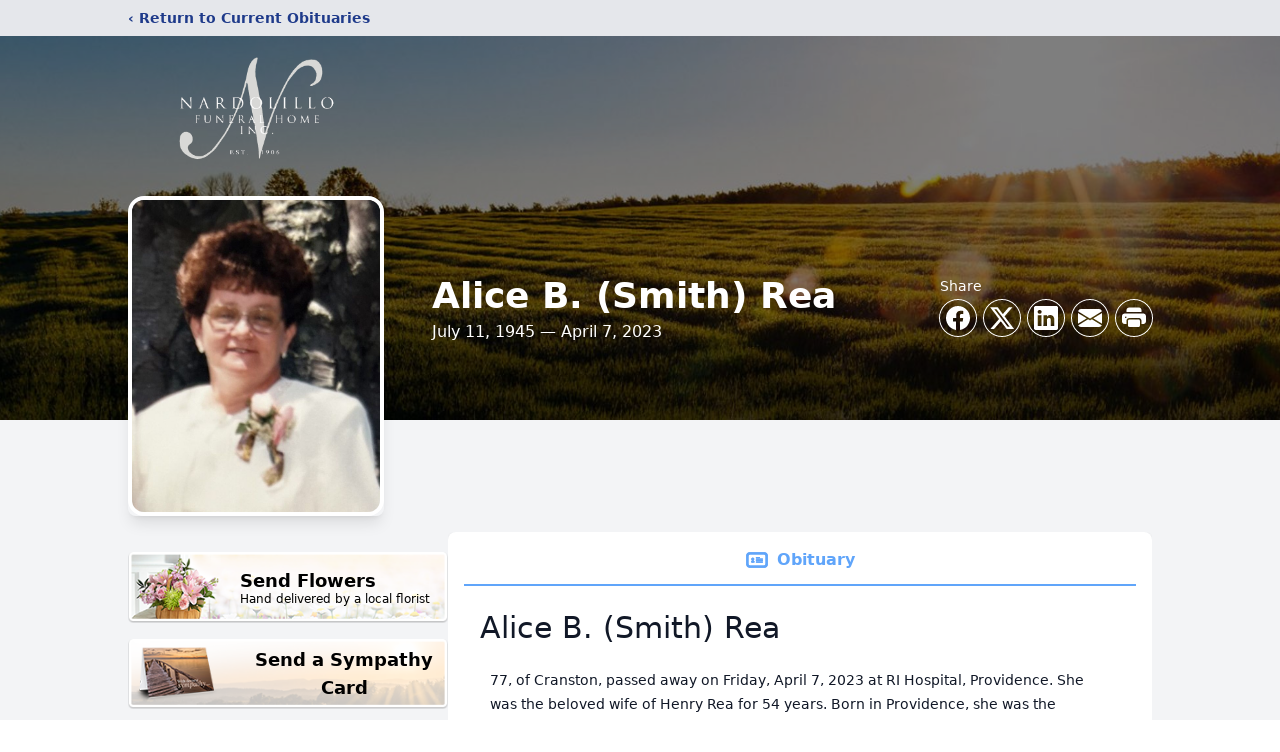

--- FILE ---
content_type: text/html; charset=utf-8
request_url: https://www.google.com/recaptcha/enterprise/anchor?ar=1&k=6LditsspAAAAAPhMIstzQS9rQNH7qOBVqlXml3s6&co=aHR0cHM6Ly93d3cubmFyZG9saWxsb2ZoLmNvbTo0NDM.&hl=en&type=image&v=PoyoqOPhxBO7pBk68S4YbpHZ&theme=light&size=invisible&badge=bottomright&anchor-ms=20000&execute-ms=30000&cb=twk513v66ffs
body_size: 48675
content:
<!DOCTYPE HTML><html dir="ltr" lang="en"><head><meta http-equiv="Content-Type" content="text/html; charset=UTF-8">
<meta http-equiv="X-UA-Compatible" content="IE=edge">
<title>reCAPTCHA</title>
<style type="text/css">
/* cyrillic-ext */
@font-face {
  font-family: 'Roboto';
  font-style: normal;
  font-weight: 400;
  font-stretch: 100%;
  src: url(//fonts.gstatic.com/s/roboto/v48/KFO7CnqEu92Fr1ME7kSn66aGLdTylUAMa3GUBHMdazTgWw.woff2) format('woff2');
  unicode-range: U+0460-052F, U+1C80-1C8A, U+20B4, U+2DE0-2DFF, U+A640-A69F, U+FE2E-FE2F;
}
/* cyrillic */
@font-face {
  font-family: 'Roboto';
  font-style: normal;
  font-weight: 400;
  font-stretch: 100%;
  src: url(//fonts.gstatic.com/s/roboto/v48/KFO7CnqEu92Fr1ME7kSn66aGLdTylUAMa3iUBHMdazTgWw.woff2) format('woff2');
  unicode-range: U+0301, U+0400-045F, U+0490-0491, U+04B0-04B1, U+2116;
}
/* greek-ext */
@font-face {
  font-family: 'Roboto';
  font-style: normal;
  font-weight: 400;
  font-stretch: 100%;
  src: url(//fonts.gstatic.com/s/roboto/v48/KFO7CnqEu92Fr1ME7kSn66aGLdTylUAMa3CUBHMdazTgWw.woff2) format('woff2');
  unicode-range: U+1F00-1FFF;
}
/* greek */
@font-face {
  font-family: 'Roboto';
  font-style: normal;
  font-weight: 400;
  font-stretch: 100%;
  src: url(//fonts.gstatic.com/s/roboto/v48/KFO7CnqEu92Fr1ME7kSn66aGLdTylUAMa3-UBHMdazTgWw.woff2) format('woff2');
  unicode-range: U+0370-0377, U+037A-037F, U+0384-038A, U+038C, U+038E-03A1, U+03A3-03FF;
}
/* math */
@font-face {
  font-family: 'Roboto';
  font-style: normal;
  font-weight: 400;
  font-stretch: 100%;
  src: url(//fonts.gstatic.com/s/roboto/v48/KFO7CnqEu92Fr1ME7kSn66aGLdTylUAMawCUBHMdazTgWw.woff2) format('woff2');
  unicode-range: U+0302-0303, U+0305, U+0307-0308, U+0310, U+0312, U+0315, U+031A, U+0326-0327, U+032C, U+032F-0330, U+0332-0333, U+0338, U+033A, U+0346, U+034D, U+0391-03A1, U+03A3-03A9, U+03B1-03C9, U+03D1, U+03D5-03D6, U+03F0-03F1, U+03F4-03F5, U+2016-2017, U+2034-2038, U+203C, U+2040, U+2043, U+2047, U+2050, U+2057, U+205F, U+2070-2071, U+2074-208E, U+2090-209C, U+20D0-20DC, U+20E1, U+20E5-20EF, U+2100-2112, U+2114-2115, U+2117-2121, U+2123-214F, U+2190, U+2192, U+2194-21AE, U+21B0-21E5, U+21F1-21F2, U+21F4-2211, U+2213-2214, U+2216-22FF, U+2308-230B, U+2310, U+2319, U+231C-2321, U+2336-237A, U+237C, U+2395, U+239B-23B7, U+23D0, U+23DC-23E1, U+2474-2475, U+25AF, U+25B3, U+25B7, U+25BD, U+25C1, U+25CA, U+25CC, U+25FB, U+266D-266F, U+27C0-27FF, U+2900-2AFF, U+2B0E-2B11, U+2B30-2B4C, U+2BFE, U+3030, U+FF5B, U+FF5D, U+1D400-1D7FF, U+1EE00-1EEFF;
}
/* symbols */
@font-face {
  font-family: 'Roboto';
  font-style: normal;
  font-weight: 400;
  font-stretch: 100%;
  src: url(//fonts.gstatic.com/s/roboto/v48/KFO7CnqEu92Fr1ME7kSn66aGLdTylUAMaxKUBHMdazTgWw.woff2) format('woff2');
  unicode-range: U+0001-000C, U+000E-001F, U+007F-009F, U+20DD-20E0, U+20E2-20E4, U+2150-218F, U+2190, U+2192, U+2194-2199, U+21AF, U+21E6-21F0, U+21F3, U+2218-2219, U+2299, U+22C4-22C6, U+2300-243F, U+2440-244A, U+2460-24FF, U+25A0-27BF, U+2800-28FF, U+2921-2922, U+2981, U+29BF, U+29EB, U+2B00-2BFF, U+4DC0-4DFF, U+FFF9-FFFB, U+10140-1018E, U+10190-1019C, U+101A0, U+101D0-101FD, U+102E0-102FB, U+10E60-10E7E, U+1D2C0-1D2D3, U+1D2E0-1D37F, U+1F000-1F0FF, U+1F100-1F1AD, U+1F1E6-1F1FF, U+1F30D-1F30F, U+1F315, U+1F31C, U+1F31E, U+1F320-1F32C, U+1F336, U+1F378, U+1F37D, U+1F382, U+1F393-1F39F, U+1F3A7-1F3A8, U+1F3AC-1F3AF, U+1F3C2, U+1F3C4-1F3C6, U+1F3CA-1F3CE, U+1F3D4-1F3E0, U+1F3ED, U+1F3F1-1F3F3, U+1F3F5-1F3F7, U+1F408, U+1F415, U+1F41F, U+1F426, U+1F43F, U+1F441-1F442, U+1F444, U+1F446-1F449, U+1F44C-1F44E, U+1F453, U+1F46A, U+1F47D, U+1F4A3, U+1F4B0, U+1F4B3, U+1F4B9, U+1F4BB, U+1F4BF, U+1F4C8-1F4CB, U+1F4D6, U+1F4DA, U+1F4DF, U+1F4E3-1F4E6, U+1F4EA-1F4ED, U+1F4F7, U+1F4F9-1F4FB, U+1F4FD-1F4FE, U+1F503, U+1F507-1F50B, U+1F50D, U+1F512-1F513, U+1F53E-1F54A, U+1F54F-1F5FA, U+1F610, U+1F650-1F67F, U+1F687, U+1F68D, U+1F691, U+1F694, U+1F698, U+1F6AD, U+1F6B2, U+1F6B9-1F6BA, U+1F6BC, U+1F6C6-1F6CF, U+1F6D3-1F6D7, U+1F6E0-1F6EA, U+1F6F0-1F6F3, U+1F6F7-1F6FC, U+1F700-1F7FF, U+1F800-1F80B, U+1F810-1F847, U+1F850-1F859, U+1F860-1F887, U+1F890-1F8AD, U+1F8B0-1F8BB, U+1F8C0-1F8C1, U+1F900-1F90B, U+1F93B, U+1F946, U+1F984, U+1F996, U+1F9E9, U+1FA00-1FA6F, U+1FA70-1FA7C, U+1FA80-1FA89, U+1FA8F-1FAC6, U+1FACE-1FADC, U+1FADF-1FAE9, U+1FAF0-1FAF8, U+1FB00-1FBFF;
}
/* vietnamese */
@font-face {
  font-family: 'Roboto';
  font-style: normal;
  font-weight: 400;
  font-stretch: 100%;
  src: url(//fonts.gstatic.com/s/roboto/v48/KFO7CnqEu92Fr1ME7kSn66aGLdTylUAMa3OUBHMdazTgWw.woff2) format('woff2');
  unicode-range: U+0102-0103, U+0110-0111, U+0128-0129, U+0168-0169, U+01A0-01A1, U+01AF-01B0, U+0300-0301, U+0303-0304, U+0308-0309, U+0323, U+0329, U+1EA0-1EF9, U+20AB;
}
/* latin-ext */
@font-face {
  font-family: 'Roboto';
  font-style: normal;
  font-weight: 400;
  font-stretch: 100%;
  src: url(//fonts.gstatic.com/s/roboto/v48/KFO7CnqEu92Fr1ME7kSn66aGLdTylUAMa3KUBHMdazTgWw.woff2) format('woff2');
  unicode-range: U+0100-02BA, U+02BD-02C5, U+02C7-02CC, U+02CE-02D7, U+02DD-02FF, U+0304, U+0308, U+0329, U+1D00-1DBF, U+1E00-1E9F, U+1EF2-1EFF, U+2020, U+20A0-20AB, U+20AD-20C0, U+2113, U+2C60-2C7F, U+A720-A7FF;
}
/* latin */
@font-face {
  font-family: 'Roboto';
  font-style: normal;
  font-weight: 400;
  font-stretch: 100%;
  src: url(//fonts.gstatic.com/s/roboto/v48/KFO7CnqEu92Fr1ME7kSn66aGLdTylUAMa3yUBHMdazQ.woff2) format('woff2');
  unicode-range: U+0000-00FF, U+0131, U+0152-0153, U+02BB-02BC, U+02C6, U+02DA, U+02DC, U+0304, U+0308, U+0329, U+2000-206F, U+20AC, U+2122, U+2191, U+2193, U+2212, U+2215, U+FEFF, U+FFFD;
}
/* cyrillic-ext */
@font-face {
  font-family: 'Roboto';
  font-style: normal;
  font-weight: 500;
  font-stretch: 100%;
  src: url(//fonts.gstatic.com/s/roboto/v48/KFO7CnqEu92Fr1ME7kSn66aGLdTylUAMa3GUBHMdazTgWw.woff2) format('woff2');
  unicode-range: U+0460-052F, U+1C80-1C8A, U+20B4, U+2DE0-2DFF, U+A640-A69F, U+FE2E-FE2F;
}
/* cyrillic */
@font-face {
  font-family: 'Roboto';
  font-style: normal;
  font-weight: 500;
  font-stretch: 100%;
  src: url(//fonts.gstatic.com/s/roboto/v48/KFO7CnqEu92Fr1ME7kSn66aGLdTylUAMa3iUBHMdazTgWw.woff2) format('woff2');
  unicode-range: U+0301, U+0400-045F, U+0490-0491, U+04B0-04B1, U+2116;
}
/* greek-ext */
@font-face {
  font-family: 'Roboto';
  font-style: normal;
  font-weight: 500;
  font-stretch: 100%;
  src: url(//fonts.gstatic.com/s/roboto/v48/KFO7CnqEu92Fr1ME7kSn66aGLdTylUAMa3CUBHMdazTgWw.woff2) format('woff2');
  unicode-range: U+1F00-1FFF;
}
/* greek */
@font-face {
  font-family: 'Roboto';
  font-style: normal;
  font-weight: 500;
  font-stretch: 100%;
  src: url(//fonts.gstatic.com/s/roboto/v48/KFO7CnqEu92Fr1ME7kSn66aGLdTylUAMa3-UBHMdazTgWw.woff2) format('woff2');
  unicode-range: U+0370-0377, U+037A-037F, U+0384-038A, U+038C, U+038E-03A1, U+03A3-03FF;
}
/* math */
@font-face {
  font-family: 'Roboto';
  font-style: normal;
  font-weight: 500;
  font-stretch: 100%;
  src: url(//fonts.gstatic.com/s/roboto/v48/KFO7CnqEu92Fr1ME7kSn66aGLdTylUAMawCUBHMdazTgWw.woff2) format('woff2');
  unicode-range: U+0302-0303, U+0305, U+0307-0308, U+0310, U+0312, U+0315, U+031A, U+0326-0327, U+032C, U+032F-0330, U+0332-0333, U+0338, U+033A, U+0346, U+034D, U+0391-03A1, U+03A3-03A9, U+03B1-03C9, U+03D1, U+03D5-03D6, U+03F0-03F1, U+03F4-03F5, U+2016-2017, U+2034-2038, U+203C, U+2040, U+2043, U+2047, U+2050, U+2057, U+205F, U+2070-2071, U+2074-208E, U+2090-209C, U+20D0-20DC, U+20E1, U+20E5-20EF, U+2100-2112, U+2114-2115, U+2117-2121, U+2123-214F, U+2190, U+2192, U+2194-21AE, U+21B0-21E5, U+21F1-21F2, U+21F4-2211, U+2213-2214, U+2216-22FF, U+2308-230B, U+2310, U+2319, U+231C-2321, U+2336-237A, U+237C, U+2395, U+239B-23B7, U+23D0, U+23DC-23E1, U+2474-2475, U+25AF, U+25B3, U+25B7, U+25BD, U+25C1, U+25CA, U+25CC, U+25FB, U+266D-266F, U+27C0-27FF, U+2900-2AFF, U+2B0E-2B11, U+2B30-2B4C, U+2BFE, U+3030, U+FF5B, U+FF5D, U+1D400-1D7FF, U+1EE00-1EEFF;
}
/* symbols */
@font-face {
  font-family: 'Roboto';
  font-style: normal;
  font-weight: 500;
  font-stretch: 100%;
  src: url(//fonts.gstatic.com/s/roboto/v48/KFO7CnqEu92Fr1ME7kSn66aGLdTylUAMaxKUBHMdazTgWw.woff2) format('woff2');
  unicode-range: U+0001-000C, U+000E-001F, U+007F-009F, U+20DD-20E0, U+20E2-20E4, U+2150-218F, U+2190, U+2192, U+2194-2199, U+21AF, U+21E6-21F0, U+21F3, U+2218-2219, U+2299, U+22C4-22C6, U+2300-243F, U+2440-244A, U+2460-24FF, U+25A0-27BF, U+2800-28FF, U+2921-2922, U+2981, U+29BF, U+29EB, U+2B00-2BFF, U+4DC0-4DFF, U+FFF9-FFFB, U+10140-1018E, U+10190-1019C, U+101A0, U+101D0-101FD, U+102E0-102FB, U+10E60-10E7E, U+1D2C0-1D2D3, U+1D2E0-1D37F, U+1F000-1F0FF, U+1F100-1F1AD, U+1F1E6-1F1FF, U+1F30D-1F30F, U+1F315, U+1F31C, U+1F31E, U+1F320-1F32C, U+1F336, U+1F378, U+1F37D, U+1F382, U+1F393-1F39F, U+1F3A7-1F3A8, U+1F3AC-1F3AF, U+1F3C2, U+1F3C4-1F3C6, U+1F3CA-1F3CE, U+1F3D4-1F3E0, U+1F3ED, U+1F3F1-1F3F3, U+1F3F5-1F3F7, U+1F408, U+1F415, U+1F41F, U+1F426, U+1F43F, U+1F441-1F442, U+1F444, U+1F446-1F449, U+1F44C-1F44E, U+1F453, U+1F46A, U+1F47D, U+1F4A3, U+1F4B0, U+1F4B3, U+1F4B9, U+1F4BB, U+1F4BF, U+1F4C8-1F4CB, U+1F4D6, U+1F4DA, U+1F4DF, U+1F4E3-1F4E6, U+1F4EA-1F4ED, U+1F4F7, U+1F4F9-1F4FB, U+1F4FD-1F4FE, U+1F503, U+1F507-1F50B, U+1F50D, U+1F512-1F513, U+1F53E-1F54A, U+1F54F-1F5FA, U+1F610, U+1F650-1F67F, U+1F687, U+1F68D, U+1F691, U+1F694, U+1F698, U+1F6AD, U+1F6B2, U+1F6B9-1F6BA, U+1F6BC, U+1F6C6-1F6CF, U+1F6D3-1F6D7, U+1F6E0-1F6EA, U+1F6F0-1F6F3, U+1F6F7-1F6FC, U+1F700-1F7FF, U+1F800-1F80B, U+1F810-1F847, U+1F850-1F859, U+1F860-1F887, U+1F890-1F8AD, U+1F8B0-1F8BB, U+1F8C0-1F8C1, U+1F900-1F90B, U+1F93B, U+1F946, U+1F984, U+1F996, U+1F9E9, U+1FA00-1FA6F, U+1FA70-1FA7C, U+1FA80-1FA89, U+1FA8F-1FAC6, U+1FACE-1FADC, U+1FADF-1FAE9, U+1FAF0-1FAF8, U+1FB00-1FBFF;
}
/* vietnamese */
@font-face {
  font-family: 'Roboto';
  font-style: normal;
  font-weight: 500;
  font-stretch: 100%;
  src: url(//fonts.gstatic.com/s/roboto/v48/KFO7CnqEu92Fr1ME7kSn66aGLdTylUAMa3OUBHMdazTgWw.woff2) format('woff2');
  unicode-range: U+0102-0103, U+0110-0111, U+0128-0129, U+0168-0169, U+01A0-01A1, U+01AF-01B0, U+0300-0301, U+0303-0304, U+0308-0309, U+0323, U+0329, U+1EA0-1EF9, U+20AB;
}
/* latin-ext */
@font-face {
  font-family: 'Roboto';
  font-style: normal;
  font-weight: 500;
  font-stretch: 100%;
  src: url(//fonts.gstatic.com/s/roboto/v48/KFO7CnqEu92Fr1ME7kSn66aGLdTylUAMa3KUBHMdazTgWw.woff2) format('woff2');
  unicode-range: U+0100-02BA, U+02BD-02C5, U+02C7-02CC, U+02CE-02D7, U+02DD-02FF, U+0304, U+0308, U+0329, U+1D00-1DBF, U+1E00-1E9F, U+1EF2-1EFF, U+2020, U+20A0-20AB, U+20AD-20C0, U+2113, U+2C60-2C7F, U+A720-A7FF;
}
/* latin */
@font-face {
  font-family: 'Roboto';
  font-style: normal;
  font-weight: 500;
  font-stretch: 100%;
  src: url(//fonts.gstatic.com/s/roboto/v48/KFO7CnqEu92Fr1ME7kSn66aGLdTylUAMa3yUBHMdazQ.woff2) format('woff2');
  unicode-range: U+0000-00FF, U+0131, U+0152-0153, U+02BB-02BC, U+02C6, U+02DA, U+02DC, U+0304, U+0308, U+0329, U+2000-206F, U+20AC, U+2122, U+2191, U+2193, U+2212, U+2215, U+FEFF, U+FFFD;
}
/* cyrillic-ext */
@font-face {
  font-family: 'Roboto';
  font-style: normal;
  font-weight: 900;
  font-stretch: 100%;
  src: url(//fonts.gstatic.com/s/roboto/v48/KFO7CnqEu92Fr1ME7kSn66aGLdTylUAMa3GUBHMdazTgWw.woff2) format('woff2');
  unicode-range: U+0460-052F, U+1C80-1C8A, U+20B4, U+2DE0-2DFF, U+A640-A69F, U+FE2E-FE2F;
}
/* cyrillic */
@font-face {
  font-family: 'Roboto';
  font-style: normal;
  font-weight: 900;
  font-stretch: 100%;
  src: url(//fonts.gstatic.com/s/roboto/v48/KFO7CnqEu92Fr1ME7kSn66aGLdTylUAMa3iUBHMdazTgWw.woff2) format('woff2');
  unicode-range: U+0301, U+0400-045F, U+0490-0491, U+04B0-04B1, U+2116;
}
/* greek-ext */
@font-face {
  font-family: 'Roboto';
  font-style: normal;
  font-weight: 900;
  font-stretch: 100%;
  src: url(//fonts.gstatic.com/s/roboto/v48/KFO7CnqEu92Fr1ME7kSn66aGLdTylUAMa3CUBHMdazTgWw.woff2) format('woff2');
  unicode-range: U+1F00-1FFF;
}
/* greek */
@font-face {
  font-family: 'Roboto';
  font-style: normal;
  font-weight: 900;
  font-stretch: 100%;
  src: url(//fonts.gstatic.com/s/roboto/v48/KFO7CnqEu92Fr1ME7kSn66aGLdTylUAMa3-UBHMdazTgWw.woff2) format('woff2');
  unicode-range: U+0370-0377, U+037A-037F, U+0384-038A, U+038C, U+038E-03A1, U+03A3-03FF;
}
/* math */
@font-face {
  font-family: 'Roboto';
  font-style: normal;
  font-weight: 900;
  font-stretch: 100%;
  src: url(//fonts.gstatic.com/s/roboto/v48/KFO7CnqEu92Fr1ME7kSn66aGLdTylUAMawCUBHMdazTgWw.woff2) format('woff2');
  unicode-range: U+0302-0303, U+0305, U+0307-0308, U+0310, U+0312, U+0315, U+031A, U+0326-0327, U+032C, U+032F-0330, U+0332-0333, U+0338, U+033A, U+0346, U+034D, U+0391-03A1, U+03A3-03A9, U+03B1-03C9, U+03D1, U+03D5-03D6, U+03F0-03F1, U+03F4-03F5, U+2016-2017, U+2034-2038, U+203C, U+2040, U+2043, U+2047, U+2050, U+2057, U+205F, U+2070-2071, U+2074-208E, U+2090-209C, U+20D0-20DC, U+20E1, U+20E5-20EF, U+2100-2112, U+2114-2115, U+2117-2121, U+2123-214F, U+2190, U+2192, U+2194-21AE, U+21B0-21E5, U+21F1-21F2, U+21F4-2211, U+2213-2214, U+2216-22FF, U+2308-230B, U+2310, U+2319, U+231C-2321, U+2336-237A, U+237C, U+2395, U+239B-23B7, U+23D0, U+23DC-23E1, U+2474-2475, U+25AF, U+25B3, U+25B7, U+25BD, U+25C1, U+25CA, U+25CC, U+25FB, U+266D-266F, U+27C0-27FF, U+2900-2AFF, U+2B0E-2B11, U+2B30-2B4C, U+2BFE, U+3030, U+FF5B, U+FF5D, U+1D400-1D7FF, U+1EE00-1EEFF;
}
/* symbols */
@font-face {
  font-family: 'Roboto';
  font-style: normal;
  font-weight: 900;
  font-stretch: 100%;
  src: url(//fonts.gstatic.com/s/roboto/v48/KFO7CnqEu92Fr1ME7kSn66aGLdTylUAMaxKUBHMdazTgWw.woff2) format('woff2');
  unicode-range: U+0001-000C, U+000E-001F, U+007F-009F, U+20DD-20E0, U+20E2-20E4, U+2150-218F, U+2190, U+2192, U+2194-2199, U+21AF, U+21E6-21F0, U+21F3, U+2218-2219, U+2299, U+22C4-22C6, U+2300-243F, U+2440-244A, U+2460-24FF, U+25A0-27BF, U+2800-28FF, U+2921-2922, U+2981, U+29BF, U+29EB, U+2B00-2BFF, U+4DC0-4DFF, U+FFF9-FFFB, U+10140-1018E, U+10190-1019C, U+101A0, U+101D0-101FD, U+102E0-102FB, U+10E60-10E7E, U+1D2C0-1D2D3, U+1D2E0-1D37F, U+1F000-1F0FF, U+1F100-1F1AD, U+1F1E6-1F1FF, U+1F30D-1F30F, U+1F315, U+1F31C, U+1F31E, U+1F320-1F32C, U+1F336, U+1F378, U+1F37D, U+1F382, U+1F393-1F39F, U+1F3A7-1F3A8, U+1F3AC-1F3AF, U+1F3C2, U+1F3C4-1F3C6, U+1F3CA-1F3CE, U+1F3D4-1F3E0, U+1F3ED, U+1F3F1-1F3F3, U+1F3F5-1F3F7, U+1F408, U+1F415, U+1F41F, U+1F426, U+1F43F, U+1F441-1F442, U+1F444, U+1F446-1F449, U+1F44C-1F44E, U+1F453, U+1F46A, U+1F47D, U+1F4A3, U+1F4B0, U+1F4B3, U+1F4B9, U+1F4BB, U+1F4BF, U+1F4C8-1F4CB, U+1F4D6, U+1F4DA, U+1F4DF, U+1F4E3-1F4E6, U+1F4EA-1F4ED, U+1F4F7, U+1F4F9-1F4FB, U+1F4FD-1F4FE, U+1F503, U+1F507-1F50B, U+1F50D, U+1F512-1F513, U+1F53E-1F54A, U+1F54F-1F5FA, U+1F610, U+1F650-1F67F, U+1F687, U+1F68D, U+1F691, U+1F694, U+1F698, U+1F6AD, U+1F6B2, U+1F6B9-1F6BA, U+1F6BC, U+1F6C6-1F6CF, U+1F6D3-1F6D7, U+1F6E0-1F6EA, U+1F6F0-1F6F3, U+1F6F7-1F6FC, U+1F700-1F7FF, U+1F800-1F80B, U+1F810-1F847, U+1F850-1F859, U+1F860-1F887, U+1F890-1F8AD, U+1F8B0-1F8BB, U+1F8C0-1F8C1, U+1F900-1F90B, U+1F93B, U+1F946, U+1F984, U+1F996, U+1F9E9, U+1FA00-1FA6F, U+1FA70-1FA7C, U+1FA80-1FA89, U+1FA8F-1FAC6, U+1FACE-1FADC, U+1FADF-1FAE9, U+1FAF0-1FAF8, U+1FB00-1FBFF;
}
/* vietnamese */
@font-face {
  font-family: 'Roboto';
  font-style: normal;
  font-weight: 900;
  font-stretch: 100%;
  src: url(//fonts.gstatic.com/s/roboto/v48/KFO7CnqEu92Fr1ME7kSn66aGLdTylUAMa3OUBHMdazTgWw.woff2) format('woff2');
  unicode-range: U+0102-0103, U+0110-0111, U+0128-0129, U+0168-0169, U+01A0-01A1, U+01AF-01B0, U+0300-0301, U+0303-0304, U+0308-0309, U+0323, U+0329, U+1EA0-1EF9, U+20AB;
}
/* latin-ext */
@font-face {
  font-family: 'Roboto';
  font-style: normal;
  font-weight: 900;
  font-stretch: 100%;
  src: url(//fonts.gstatic.com/s/roboto/v48/KFO7CnqEu92Fr1ME7kSn66aGLdTylUAMa3KUBHMdazTgWw.woff2) format('woff2');
  unicode-range: U+0100-02BA, U+02BD-02C5, U+02C7-02CC, U+02CE-02D7, U+02DD-02FF, U+0304, U+0308, U+0329, U+1D00-1DBF, U+1E00-1E9F, U+1EF2-1EFF, U+2020, U+20A0-20AB, U+20AD-20C0, U+2113, U+2C60-2C7F, U+A720-A7FF;
}
/* latin */
@font-face {
  font-family: 'Roboto';
  font-style: normal;
  font-weight: 900;
  font-stretch: 100%;
  src: url(//fonts.gstatic.com/s/roboto/v48/KFO7CnqEu92Fr1ME7kSn66aGLdTylUAMa3yUBHMdazQ.woff2) format('woff2');
  unicode-range: U+0000-00FF, U+0131, U+0152-0153, U+02BB-02BC, U+02C6, U+02DA, U+02DC, U+0304, U+0308, U+0329, U+2000-206F, U+20AC, U+2122, U+2191, U+2193, U+2212, U+2215, U+FEFF, U+FFFD;
}

</style>
<link rel="stylesheet" type="text/css" href="https://www.gstatic.com/recaptcha/releases/PoyoqOPhxBO7pBk68S4YbpHZ/styles__ltr.css">
<script nonce="WGfJrwpRnSQiRWcVCgbuFA" type="text/javascript">window['__recaptcha_api'] = 'https://www.google.com/recaptcha/enterprise/';</script>
<script type="text/javascript" src="https://www.gstatic.com/recaptcha/releases/PoyoqOPhxBO7pBk68S4YbpHZ/recaptcha__en.js" nonce="WGfJrwpRnSQiRWcVCgbuFA">
      
    </script></head>
<body><div id="rc-anchor-alert" class="rc-anchor-alert"></div>
<input type="hidden" id="recaptcha-token" value="[base64]">
<script type="text/javascript" nonce="WGfJrwpRnSQiRWcVCgbuFA">
      recaptcha.anchor.Main.init("[\x22ainput\x22,[\x22bgdata\x22,\x22\x22,\[base64]/[base64]/[base64]/ZyhXLGgpOnEoW04sMjEsbF0sVywwKSxoKSxmYWxzZSxmYWxzZSl9Y2F0Y2goayl7RygzNTgsVyk/[base64]/[base64]/[base64]/[base64]/[base64]/[base64]/[base64]/bmV3IEJbT10oRFswXSk6dz09Mj9uZXcgQltPXShEWzBdLERbMV0pOnc9PTM/bmV3IEJbT10oRFswXSxEWzFdLERbMl0pOnc9PTQ/[base64]/[base64]/[base64]/[base64]/[base64]\\u003d\x22,\[base64]\\u003d\x22,\x22GcOhw7zDhMOMYgLDrcOiwoDCkcOcdcKUwpDDqMOlw71pwpw2JwsUw7h8VlU4XD/DjkXDuMOoE8K+bMOGw5sYPsO5GsK0w4QWwq3CrcKow6nDoSnDk8O4WMKmSC9GaiXDocOEE8OKw73DmcKWwrJow77DhhAkCHHCoTYSYEoQNmQ1w643K8OrwolmPwLCkB3DqcOpwo1dwoJWJsKHPV/DswcmSsKucDhiw4rCp8OGecKKV1xaw6t8B0vCl8ODaSjDhzpuwqLCuMKPw5Uew4PDjMKpUsOnYHrDt3XCnMO5w4/[base64]/w67CvybDlsO/[base64]/Cml4yawlsDxfDk8O6w6jDh8K/w4BKbMOHVXF9wq/DthFww7nDhcK7GQnDusKqwoImIEPCpSBVw6gmwr7CmEo+RsO3fkxSw7QcBMKPwoUYwo1MS8OAf8OLw5RnAzrDtEPCucK6OcKYGMK+MsKFw5vCrsKCwoAww6XDs14Hw7nDpgvCuU1Nw7EfFsKvHi/[base64]/DrcK+w7DDlsOnwqrDpMKdwppqwrRxw5rDuF53wpHDi2oNw7LDr8KowoByw4fCq0I+w6/CuiXChcK8wrg9w75XcsOdOwFYwofDiwnCqF7DilzCu0PCvcKpM3FgwoU8w57CiUbCnMOdw64Mwq91O8O7wr3DusKgwoXCmSMSwofDosOLAwMGwrDCiAp5RmlJw7/[base64]/Dl8ONwqjCj8O8wpghVsK/woRTZg4NwoQNwogoUcK4wojCqnfDp8KNw77Cp8OKO3RgwrYwwqHCmcKswrtjP8KEPwHDh8O1wpLCtcODwoDCozzDmCDCkMONw4/DjcKQwqFZwol6B8KMwoA1wpMPXsOzwq1NfMOQw4cac8KGwoo9w4Rmw6LDjwLDvCLDoDfCncONasKpw5tzw6/[base64]/DlBLCv8Oiw6HDrx3CjhjDgwEgwonDrCg3Q8OVOmzDkjzDscKdw5M4G2tdw4sMPcOAccKSJzoLNTnCu3jCgMKdBcOiLcO3RX3ClcKtYMOcYmLCoynCm8OQC8OJwqLDsBUhZD0ZwrbDv8Kqw6zDqMOgw6XCs8KTSR5ew6XDjG/Di8OCwpQhZ23Ci8OxYhtjwo7DhMKxw640w5/ChRcTw78nwoVIRX/[base64]/MMKFOMKvGsKiw5rDiMKIAsOZwrrDoMKMw44ew609w4ILY8KCSAZHwo7DpcOZwqrCssOmwovDk2LCi0nDssOzwolYwqTCmcK1XsKEwq1da8Oxw5HCkD0ULMKMwqUyw7UvwoXDn8KXwrgwFcO7DcK+wr/Dr3jCjEvDiCdmGjV/KnbCscOPQ8OSXDlFKH7ClwhFUwsnw48BfG/[base64]/Ds2N1w7PDoMOwIWTDuE/ChMKhIEN5wpbCs8Oqw5gcwpbCn8ONwqd+w6vCtcKkLF1pZSl4E8KPw4nDhE40wqYvHlvDrMOqfMKnEMOgbCZpwprDjytewrbCqh7DrcOzw6gSYsOgwoJUZMKnZ8Kew7sHw6bDpsOVQ1PCpsK/w6vDm8O2wqzCoMKifWEewq4mTijDlcKywp3Du8Orw5jCtcKrwqzCi3TCmV9bwp3Cp8O/BQQFawjDgRZJwrTCpsKjwoTDsnzCncK0w5Fhw5TCg8Kmw51KW8OHwoXCpGLDjzjDk1F9WgrCtU81cw4Iwpd3N8OMej0jXAnDhcOJw6VYw41hw77DqSjDiUrDrMKUw77CkcKKwpZtIMO+UcO/BUR6VsKaw6HCtn1iKE/Du8KocnPCisOUwoMAw5vCohXCqnrCnlXCmw3CmMOcVMKlDcOOEMO5H8KxDUc4w4AHw5NNRcOsKMOxNTsswrbCg8OBwrnDrDo3w6wjw7LDpsKUwrwxFsO/[base64]/[base64]/CtEwRwqDCjsKENMOmwoElwoxuJEcdwo0HJcK8w4keHWM6wpQxwrfDlBjCnsKQDz8Pw5bCqHBGHcOgwr3DmsOYwqXCtlDDpMKEXhBuwrfDn0hGIMOowqoawpHClcOew4hOw6NhwpXCg2BtSm3Cp8O/ABNBw5LCpcK1KQF+wrbCulXCjxsILDvCmUkWITnCiG3CvhleQmXCkMKmw5zDhQ7CgEkGBMOew780F8Kewqtxw57CkMOyHSN/wrrCgW/[base64]/DpcKqw5xEwoXDr8OhC8O3EsOew75KwosZwqwjKEXCpcOJT8OEwooRw79Kwr47bwV6w4tYw4NVDcO7KHBswpPDv8Odw5zDvsKxbS3DrAXDiT3CmX/CocKIfMO8OwHDicOqLsKbw5ZSKjjDj37DjBzCpyI6wrHCmhs0wpnChMKCwqd1wrRTEQDDpcKYwoV/Pi0TLMKtwrXDtsOdA8OPOMOuwq4UNcKMw6/[base64]/w40QWVtXHxYJaMONOsK0wqEawrdZwqoRN8KsegZQGiILw7/DrBDDnMOIDksoYmIZw7/[base64]/csKMwoTDmsO4agjCl8KJwqt+fMKNw5zCj1LCpMKuaEbCil/[base64]/CpxLDvMOfw4LDgcO2Y3xXOGBGFGUYLMOzw43DnsO3w5x0K3IiMsKiwr8uSn3DoWtETgLDlHZRdXQIwoHCpcKCFCpQw45Mw513woLDvAPDncOwFXjDpcOAw5NJwrMwwrMNw77CtidlIcK1TMKQwr9/w5Q4NcOQTy0ZFXvClAvDqcOVwrrCuGZbw4jDqlzDnsKaVEzCicO4GcOqw5MBGxvCpmA/[base64]/O3zDk2PCicOHwpDDkcOAM3TCgHscwo7DhXgAwoLCosO4wo5vwqLDhzNwdxLDosOSw59pHMOjwp/DmHDDicOnREbCp2oywrjCvMKHw7g+wpweIcKXAGBJY8KPwqQWOcKZSsO9wrzCgMOow7PDjxpGI8KsUsK+REfCjG1PwpsrwqACXMObw7jCmyLCikFzV8KPW8K+wr47Jm4TJB8rF8K0wqHCgAHDvsKpwpDDkzYvejYPekt2w78Dwp/[base64]/w57DpcO/wrJ3ZcKlwqt/DWoVXnDDvMKcGsOkdsOFVgFHwq9wKcK+XElrwqBSw6Ynw6TDrcO0wpYoci/[base64]/[base64]/wo9ARFTDh8KXRcKawpobesKybcK6GnbCtMO/SsKuw5vCq8K5PAVgwqBMwo/Dn2VMwpXCohhCwpnCpMKxHllABCUKacOUECHCqE9lQDJ4BSbDuXLCt8OPMTcpwoREPsOLBcKwTMOzwqtNw7vCuUQfb1nCihV5DiJMw5RGdnrCucODFUjDrUNIw5AxA2otw4/Do8OAw67CgsOcw59Ow7PClAptwpvDi8K8w4fCicOESyEIHcOIZTLCn8K1TcOmMyXCvg4qw4nCk8O7w6zDsMOaw74lecOCIgDCoMOdw4c2w43DmQLDq8KFYcOnOMKSGcKjAhhAwosVWMOPHTXCisOffznCkE/DhCltaMOQw6kUwqBSwplzw6Zjwox0w7leM1kHwrpNw4hteVLCssKqK8KJe8KkZ8KXaMO9SWfDnCoKwo9rb1DDgsOlLEFXT8K8U2/CjcKLacKRwr3DisKeG1DDh8KvXSXCocKfwrbCmsORwqYpNcK/wqg0JVvCtzLDq2HCicOPXMKeCsOrX2ZywovDmFRzwqfDuSoKBcOdw5AKWXNxwp/Cj8O9WMK3ASkmSXvDhMKaw55Cw5DDom3DkFDCnB7CpHtewqjCs8Ozwqg9fMOJw6nDm8KKwrtsXsKxwpPCgMK6VcKRWMOjw7xlQCtfwrTCkWXDk8Ogf8OHw4Arwo5qBcOeUsOgwq4Vw64BZS/DljZew4vCuAEqw6cgGjjDgcKxw6fCv3vCigF3RsOGaTvCuMOiwp/[base64]/[base64]/CgcKvw7gcw4HCoQEhw5fCgcK5wpbDrnVPwqRuwoQXNcKaw4/CmQ7Crl7CicOrWMKJwobDj8O+CsOzwo/CusO9wrsCw44ST2bDmsOeIy5ew5PCiMOjwoPDgsKUwqtvwqvDp8O0wrQjw4/ClsOBw6TCjcOpUUoNbybDrcKEMcKqfiDDlA0XNnnCrxVbwofCvDbDkcOHwp09wq0Ud0QhU8Krw4h/RWYJwqLCmBA0w5jDjMOXdRhswqQ5w5jDq8OrBMOEw4nDlGIhw6fDqMOmKlnDlcKtw47CnxkcDXpfw7JQCMK5ei/[base64]/woYpwrkMwrvDjHHDoW7DoCtfw7vCpcKRwobDlFvCucO7w6LCuGfCnQPDoB7Dj8OLA3XDgBvDhMO/[base64]/wprDhxUTUxlxVB8OXgxFw7TDr2RzIcOBS8KwLRBEa8KWw57DolZGVHXCikNqcHkzKWXDoH/[base64]/[base64]/CvcOuwpZADmp4w7sXChhZwq3DuMO2fkLCo1daLMOhbC9TJ8Odw6LDisO4w6EtIMKHdlsbGMKiVsOnwogUfMKuZR7CrcKswpTDjMOYOcOXVQjDrsK0wqnCgwDCosKbw6FHwpkXw5rDnsOMw54bD2wsWsK/wo0+w6PCgVAnwrI+FsOgw4IHwrgPSMOKU8K9w5PDvcKbS8K0woUnw4fDkcO/FywPDMKXLwnCncOwwotLwptJwrEwwpfDucOfVcKQw4bDvcKfwrcnS0rDiMKYw6TCh8K5Ngsfw4nDgcK+Sl/Cg8OBwqjDpMO7w4vCgsO0w54ew6fChcKVbcOUZsKBKgHDpELCgMKYTinDh8Olwo3DtsOyGkwHFksBw7drwpZgw6RywrpjInbCjEjDsDPCjWAtd8OoHD9jwrIrwobDlQTCp8Owwp1WZ8KRdA/DtTPCo8KeXXLCgmLCtAASXMOSRF0fRVzCiMOmw4AIwrYHVsOww7/CrmTDisOcw5kuwqHCukHDuRA7VDnCoGo5f8KLDsK+H8Ooc8OHOsOZTF3Du8KmJMOtw5HDjsOgG8Ksw7dOP0PCpSHDlyTCusO8w5lvPHfCsD/Cr1hQwrYGw6xBw7MCTEVuw6o1H8OpwopWwohJN2fCvcO6w6HDm8ORwqomTyHDtk8tPcOsGcKqw5URw6nCi8OhDcKCw7rDlXbCohHCqn7Dp1PDkMKDV3LDqTg0G0TCpMK0wrvDocK1w7zChsOjwp/CgwADdnlXwrbDnxMqZ1cdfnErQMKSwoLDkQBOwpPDrTRPwrRZSsOXMMOxwrPCncObfxrDh8KTUVsWwrnDuMOReQEqw4A+XcKuwonDm8OFwpIZw7Mmw6rCt8KWEMOqCm42HsOtw7onw7PCq8KqbsOwwr/DqmjDtsKyasKMZ8KmwrVbw4LDlHJUwpTDkcO0w7vDp3PCjMK2S8KaAEtKHT87PRknw6kyesKsI8Oow5fClcOgw6zDqybDg8KLCGbCjgPCpcOOwrBJEn00wq97w7hsw4jCpsO6w4fDqsKVW8OqUn0iw54lwpRywq44w5/DgMO/[base64]/[base64]/Ckkwjw7sNw4M2FMKYw5REw6xcw7nCvCpjwrHDhMOEZkbDjxEMbGITw5Z+a8Kpcy1Ew5hsw4LDgMObBcKkHcOxWxbDssKORw/DusKrZHNlEsOqw4rDtHjDjmo8IcKIbUXCncK7ez9JbcO4w4LDssO0GmNBwrzDsDfDnMKjwpvCq8Omw7QSwrLCpDo0w691wqRVw4IbVjTCtcKHwok/wr5jQh8cw4AjF8OUw63DvThDNcOjd8KfEMKaw4LDi8OrIcKXLcOpw6bCpD7DrnHCkznClMKcwpvCrsO/HnfDvg18d8KawqPCrkhzRitCO3lmacOWwqBzCEMcPmg/[base64]/DncOVw4c1w4cqw47CoykyVMK5OB1SaxzCtsKILCwAwp/[base64]/CvsOwwqQyLcORw6/DpSICwogcecOvdMO3wrrDtcOdNMKYwr5FE8OjGMOWHShQw5DDv1DDgTrDsBDChn3CsnxpVUI7cQlYwp/DpMOswpN8ccKwZsKrwqLDnHPDoMKwwq0pQMK8f1BNw6ojw4AOCMO8PCZvw4YEL8Kef8ORaQHCjUR/DMOvMH/DsQ5bO8OYUMO2wopUHsKjWcOkNsKaw7ANalYwMDvCrxfDkDXCrCF0DEbCu8O2wovDuMOGEj7ClgfDgsOxw5zDqA7DncOtw51dfATDnHluLnrCh8K0dEJYwqzCscKGcH9rC8KFEm/Dg8KqGHzDrsKFwq0mN2daTcOVE8OOTzVPEQXDhyHCr3lMw6/DlsOSwqV4Rl3CtlJbScOKw6LDqG/[base64]/Ei3CtsO9wpzCjS3Dq8OPwp1+w7jCsUxEw7TDhwgjUMKYYnDDlUTDkgvDuBPCucKEw7kKbcKqfcOmPcKnE8KUwpjClsOKw7IZw7R/[base64]/[base64]/NmNewpvCocK+w7zDi2PCgQYjwrzCi1RhFsKHMH4dwowHwptmTjDDqGgAw7V9wprCjMOXwr7Ct3FkG8Kfw7PCrsKoSMO8d8Odw7ANwqTCiMOOe8OXQcOuZMKUUm/CsRtow7LDvcKgw57DqyfCpcOQw4tqEFDDo3F9w49efx3CqXfDpcK8dE1vScKrP8KEwp3Dikp6wrbCvjfDuSTDrMOawoEKXwnCscK4TjRqw7obwpkjw5HCmMK/WiJOwr7Cv8O2w5IySTjDssOOw4jChk5ywpbDicKWCEdfY8K6S8Kyw6XCj27Du8KNwoXDtMKAFMOKHcKYAcOFw4XCj2nDhGp9w5HClBl5eDItwpsAQTU/wrnCjE3DvMKUDMOfRsOVfcORw7fCrsKjZsORwpvCpMOOOcOCw7jDh8KjDQbDlw3DjWrDlTJSbhEewqXDrCzCssOow6HCs8Ozwp9vKMKowoNrCxB1wqtrw7tTwrTDhlwPwonCkzUuHsOiwpjCgcKZaVTCmcO/IMOkEcKtLEstbG/Cn8KlVMKMwoJew6TCkSMRwqwuw4/Cv8KyRSdicC4iwp/DtALCpUHDrEzChsO4AcK4wr3DkBDCjcKVYBfCiip0w6RkXMKEwo/[base64]/DvCvCkgbCmhs6wph/[base64]/DuVAJwpPDhQ81BcOkGsK0wrbDisO+wr7DgcKBwpIfQMOFwr7Cl8KTWsKxw6IHKMK9w7/Cs8OjXMKNTxzCsB7DlMONwplEdmE/[base64]/DrEXCjk3CvsK3wplcw7lMw7k4wpYOwofDgD00DsOub8Ovw6PCnjpdw6VZwrEYNsOPwpjCux7Cu8KbMMOTfMK0wpvDvkvDgCVFw5bCvMO3w50dwoV/w6jCisOxSAbChm1rHmzClg7CnCbCmRhkAgLClMKwKiJ4wqnCoWnCoMOMCcKfLW9TW8OtR8Kyw7fCmXLDj8KwEcOww5vCicK8w4oCCmLCssKPw5Fyw4bCg8O3AMKfN8K6wr/DksOuwrUXeMKqT8KfS8Oswo43w7NZbGRVWjvCicKOTWPCvMO3wpZJwr7DhcO+Z1nDvhNdw6HCtUQSHlEfAMKOVsK+Y0dsw63CsXpnwrDCrgRdPMKTflbDrMOswrl7wrdJwrUDw5XCtMK/wrnDu27ClmFzw5FJEcOgQUDCoMK+OcOtUAPDnl1Bw5HClXHDmsOYw6TDuABxJjjDosKyw4hMWsKxwqV5wprDmjrDlC0nw6REwqY6w7HCuHUhw7gIaMOTfR0ZXH7DmcK4fCHCgMOhwqdiwotswq/CpMO+w7g+YMOWw68nXDbDmsK6w4UywpwTcsOOwpYAMsKhwp3Dn1XDjXfDtsOSwoNYSUEkw7lbQMK6dEw6wpwRNcO3wqLCu0RLaMKEW8KYU8KJMcO+EgDDngPDi8KHK8O4Dxxzw45BfSXCvMKiw60AbMKoGsKZw77Dhh/[base64]/DlG0NdcOnw54vw6nCvXIKYsOQwpgHwqfCjcKUw7Rawpg4PVZOw5gaNQzCrcKpwoIbw7DDgjB/wrQ7ZzRTUnzCullFwpTCocKKTsKsd8OnXibDusK5w47DrsK/wqlywrgcYhHDvh3CkCN/w5HCjTkpKHDDql5jSwZpw6PDu8KKw4Jfw7vCisOqNsO+GcKbLsKUIFFWwp7DuiDCmwzDij3CrkLCr8KMIMOCAXo9AXxSHcOyw7Zsw6ZMXMKhwojDlmIkCSQ7w6bClB5TQzHCpQtmwoLCqyIpIMKTaMK1wpnDpExAwoQ1w63Ck8Kkwp/[base64]/[base64]/Cn1oIA1E+S8O5w5DDkMKiZsK/w7UyFcKmFsK/[base64]/DhMOrQ8KGWnwocMObCsOswprDnTfDqsK3wp0nwpgYB0B9wrDCpSoFGsOmwqMcw5bDksKdDEopw6fDiCt/wpvDox54D3XCs33DlsK0V0lwwrfDv8Osw5UTwrbCsU7CtmvCh1TDvXwPAS3ClsKmw5NjLMOHNCRKw5U+wqsrw6LDlggNAMOtw5DDm8KWwoLCvMK/[base64]/Dp3bCgEvDuAocw7BZw7fDmMKBwpvCmsKrw6XDmWvChsK/HWLCjMOcBMKJwqMLFcK6aMORw60Cw5okCTvDsQ3DrHs/dsKBIkfCgFbDiXUfMSZ0w7slw6Z5wp8Nw5PCv3fDmsKxw5cVWsKjOEfDjCEOwrnDksO4Bn9tQ8OXNcOhSEDDmsKKTyxBwpMcAMKMc8KEYE5HFcK3w5bCiHsuwrsBwoLCr2HDuzfCtD5MS0zCo8OAwpHDs8KPTm/Cn8OzUSAcMVsnw7/CpcKoe8KvFy7CnsOKGxVldiohw4lLdsKowrTDgcOawplFfMOiIkALwpHDhQdHbsOxworCq1k6YRxsw7nDpMOFKsOnw5rDqA0/[base64]/Dm3AXw5XDnsO6w5QGBcKOcsOpwozCvjXCtyvDoT8ESsKnb3PDiSh/FcKQw4EZw6p0TMKYRywcw7rCl2ZrTCQ/[base64]/DpMOEBcODL8K+MMKxB24uwqEXw6ZyO8O0wq0bcQrDr8K6OMK2RwbClsOiwpHDgx3CssKqw50UwpU/wpcJw5nCpDM1C8KPSmp+KMK/w7pKPxk4wpzCniLCsDtKw57Do0jDtQ/ClU1dw5wGwofDuCNzDGTDtk/Cl8K2w5lNw5ZHO8K+w6TDt3zDg8OTwq0dw7XDscOlw6LCvAjDqcKNw50RTsKuRjPCtcOvw6lnaW57w5kUVMOdwqvCjkfDhsOUw7bCkRDChsOacHfDiW/CphHCqhdILsK6PMK5UcKLUsKpw5dqQsKVck5uwrcPFsKow6HDpw4pHnglV14Nw4rDpcOtw6MzdcOKPREMayF+ecK7fVZcMAZNEyhKwrA+ZcOVwrIuw6PCm8OAwr44RxxIJcKsw64mwq/[base64]/[base64]/ScOHTcOXOlTDtHgWw59kPXLDlhw3FGnDv8KpE8Oew5nDh1U3w4Icw7Q6woTDii0owoXDtsO0w55/wrbDrMKewq8obsOawprDmhAYRMKSbMOnDSkVw6RQd3vDhMK0QMOBw6BRTcKpX1/DrUjCs8KewqHCpcK9wqVfOsKvd8KDwqPDqcK6w50/w5vDujjCjMK9wocKYCRrEhwSwqHCh8KsR8O5YsKFFTXCryLCo8OMw4QtwpEaIcOsUB9bw4bDl8KjTloZRA3CjcOIDVfDvRNUOMKnQcKzZ1p+wrfDh8OBwqbDhDgCQMKiw7LCsMKKwrAQw543w5Iqw6bCkMOXXsOKZ8ONw4FLw500XMK5OXAfw5fCryQBw7/CrCoOwr/DkA/DhG8TwrTCiMOTwp5LFyDDp8OuwoMpMsO/[base64]/CjcKFw40RO8KAKHPDscKqe8KuY8Olw7LDu0tEwo9Wwq45V8KBAQ/DpMK9w5nCkyDDj8OSwpbCm8OQTykMw5LDuMK/wq3DiEdxwrdcf8KqwqQyLsO/wo9yw6h7cSR/Yl/DkGFSZFoTw5Jhwq7DmsK9wqrDlhdtwoVUwpgxZ0s0wqDDucObYsOTccKedsKwdEAEwqhXw43DgnfCjj3Cr0UtO8Odwo5nC8OOwox+w73DsHHDqD4lwqDDlMOtwo3ClMOLUsO/[base64]/Dmm91T8KBw5DCmcKfRMO9ZMOSaMOhwrbCg0fDuTrDhcKCTsKiwqQpwpXDuDpGYxPDuB3ChwlXeVRgwpvDh1zCoMOEGTfCgcKua8KVScO+aGTCisKGwr3DucK1LhHCi2TDqmAUw5nChsK0w5LChcKawp9UXgrCk8KCwqt/HcOfw6PDgyPDj8Oiwr3DsWctQcO0wqosFsK8wqXCmEFdKnrDrE4bw5nDkMKQw5ECfw/ClAlgwqPCvn0nIGvDkFxDfcOEwrZjMcO4bBdzw4zCrcKRw77DgMOEw7rDomrDssO5wrXCkW/DksO/w7HCmcKkw69FDmfDt8KWw4fDp8OsDjMSKkDDkMOrw5Q3bcOERcO5wqZHecO+w7hAwobDuMOxw7PDksOBwo7CuX7DpRvChWbDhMO2AsKfTcOGVMOzw4rDhcOZLSbDtVNow6A8wpomwqnClsKzwq0twqbCsHQ0Q3kkwrMRw5/DshrDpB99wqfCpyRzKm/Dk0hawozClQbDnsO1bUpOP8Ofw47CgcKzw4QFGMKZw6jDiR3ChwnDnEcBw7JlSUwEw4E2wos/[base64]/DvcKoOArCu0LChsOfRcKSWkLCgcOiwpDDrMOYQHjDqFhKwropw4vCm1tOw40fRQLDsMOQKcO8wr/CoyEGwrc6PRrCjCvCtBQeDcO/NUPDszjDlRTDqsKha8KFbkfDiMOMKiQXKcKCdE/CrMKBRsO7MsOrwqpISi7DoMKGJsOmAcOkw67DncKcwp/[base64]/[base64]/[base64]/CpS93SCvDsHbDiMKuAsKgIhdkMhBpecKcw5EIwr3CpyJSw6tdwqZlCmZDw6cGPw3Dg2zDtx4/wql0w77Cp8KFQsKzECY3wonCr8OXGVwnwr82w7UpYj7DlsKGw6gURMKkwp7DrDYDMcO/wrnCpml5wrsxEsOvACjCvy3Ch8KVwoVgw7DCqMO4wr7CscKjV03Dr8KSwpA9KcOHwonDs3g0wpA4K0MHwrhVwqrDssKqRXILw5hxwqvDm8K8JsOdw5pGw4gzJsOPwqU5w4XDrThaYjI0wpg1w7vDq8Kmw6nCnTBywo1Rw6/[base64]/DmkpHfHzDgzvDsngRwofDnMOCYjzDgkU4AMOYw73DunXDvsKBwqp5wo0dLksvJnh9w5TCgsKCwpdBEEHDnBHDjMOmw6/DkC7CqcOAIznDlsKOOsKEQMKKwqLCpijDpcKXw53DrSvDi8OKw6LDpcOXw6tUwqsoYcKuGwDCqcKgwrTDl0/Cr8OBw6XDnCcxPsOmw4LDnAjCtVvCr8K8FFHDoBvCisO0cXLCh3krUcKAw5XDlgk/QgLCo8KMw6EJUEpuwofDlBjCk01TC3NEw6TChSI/bU5CaArCkxp/[base64]/w6cHw5fDucOiw7sKVsKsw58rwqjCqkzCjMOTwqQ/R8O7cyzDlcOLVSBuwqdRYlTDicKIw63DmcO+wrAeVsKGIQMJw5wUwpJAwojDjkopGMOSw7bDsMOMw4jCmsK5wo/DhkU8wpHCkcODw5ZZCMO/wqlUw5TDsFXCnsK9wqrCiFU/w5lvwozCkCrCtMKPwohnJcO8woTDnsOBKwbDjT1jwrrDvkF2bMOmwroQWwPDrMK4WkbCksOUTcOTMcOwBMKsBWjCoMOpwqjCl8Kpw4DCgwtGwqpIw7NWwoUzYsO0wqEIFHjClsO1ZX/Cgj8fJx4USQvDmsKiw4LCvMOmwpfDs1bCnzt5J3XCpD12K8K5w6vDvsOnwo7DmMOcCcO+QQPDg8KTw7gBw65FLcO6fMOrZMKJwp5pJSFLU8KAd8OywoXCt25ECE/Do8KHGDlgVcKFbMOZAit/PcKiwo4Nw6pgPGLCpEwvwo3DlTVsfBwDw4vCicKgwp8oAl7DucO6wrJidRdywrgtw4d+NsKXdi3Ch8Ofw5zCvi8aJcOywoA3wogsWsKQEMOdwrBgJm4GQsK7wp/[base64]/CoSxAwqxBw7rCkloOwqjCm8KDwqMnKX/[base64]/[base64]/[base64]/ChwHDkHDDoXTCgRFmasOndcK1esKzBiHDtcOPw6pmwoPDicKAwprCsMOuw4jCisOnwo7Co8Ksw5Y7MklLbS7ChcOUSDhUwocEwr0qw4bClDnCnsOPGiDCl13Ci3/Cuk5BNTDCklNAfj4UwoQjw6U8cCvDl8Orw7fCrcOyOzlJw6NeF8K/w5wdwrlfDcKgw5bDmgE7w5kTwrHDvDVrw49dwrLCqxLDmULClsO9w5DCmcKzGcOMwrHCglAEwqRiwohnwpdtbMOVw4MTWmVaMirDikrCpsOdw4DCpB3DpcKSGizDjcKxw4TCq8OKw5zCvMOGwo8/woNKwrFJZB5Vw540w4UEwonDkxTCg3pnMDMrwrLDrBEqw4DDrMORw4jDuQ8SOMK9wo8swrPCpMOUa8OZaSrDlSnDp13CrAZ0w6wcw7jCqQpAbMK0RMO6bMOGw71zIj1CaivCqMKyGEdyw5/[base64]/w7daw4UGOQw5HEvCkcKXR3LDqsK5woccEBHCk8Opwo/[base64]/DtcOww5jCsV/Do8OEP1ECIW0JwqYjwq/DvxHCiC9PwrFvCXDCrMK6UsOFZcKJwq/Dr8KvwqDCkl3Dm2Ykw4DDvsKPwoN7YcKyOmLCscO7d3zDuih4w5h/wpAOHSjClXZEw6TCnMKowoMZw6Jgwo/Ctl8rbcKFwphmwqtgwqwiWBTCimDDmnxCw5HCqsKHw4jCgmEhwrFuCAXDt1HDqcKTYcOuwrPDsy/DucOEwrA2w7gvwrhyA37CoVExBsO/wp0Oan/DpcK0wqlCw6k+PMKCd8KFHxdPwo5gw5ZVw7wrw45Ew6kRwpvDscKAMcOzX8OSwoAzGcKGZ8KNw6l5w77CmcKLw4PDgmDDvMK6WgYZLsKCwpDDgsO8LMOcwqrCmRgpw64Ww6pLwojDs1jDg8OQbcOXWcK+asOYIcOACMOow5/[base64]/Ci2PCtsO5woPDscKzIMKAEsKtw5NbAcK/wp8hw7/CqcK9dsOOwrDDjFBowrnDrw0Vw5R0wrrCgBkBwojDi8O3w5tfKsKYIMOkfhjCrxJJe1gzEMONLcOgw64FGBLDlhbCu13DjcOJwoLChiwiwo7DlV3CmhHDqsKdFcO2LsK0w7LCqsOgc8Kxw4rCjcO5G8KZw6wWwrc/H8K+EcKMWMK1w6EqWhrCjsO3w7LDoHp9JXvCoMOrVMOPwoFzGsK7w5vDr8KiwrrDq8KBwrnClhXCpMKiXMK9LcK+bcKtwq4uH8O1wqIDwq1Fw7AMZF3DnMKdYMOmJifDucKhw6jCsUA1wqUBLkADwq3Dgi/[base64]/bA4xw78wwo7DkMOuGsK1wpNKw78uQcKRw6VXaw5uZsK8E8KUwrfDpcOYDsOcTkvCi3ZZNiIRQkoswrHCo8OcMMKKf8Oaw7/DqjrCqmvCiB1hwr0yw5vDvUxeD0gzDcOhfi07worCsVPCqMOzw5pVwonCnsOHw4zCjsKxw7YhwpzDt1tTw5rCiMKrw67CpMOEw57DtCUpwoNww4vDucOmwp/[base64]/[base64]/FDYNImvDkMOLw7Rcw5rDj0zDu1TChyfDuMOySH8rGmMlE1oTcMKrw4NOKioBesOnSMOwPcOZwpETdkt+bHZ+wpXCo8OEQHQaNm/Dv8KEw6Fhw6/DkAgxw6N5CU4hTcK5w70vPsKJY35owqfDusK/wr8RwoYkw5IXAcKow77CtMOHGcOaY3sbw7zCk8Kuw5rDsmDCmwjDn8OZEsO0EFNZw5XCrcKew5U3OnUrwrbCogLDt8OfXcKnw7xXdjbDkzDCnXxJw4RiDxNtw4pfw6DDm8K5AGnCv3zCjsODaDfCgyHDrsK+wogkwq3Du8K1cHrDlkoobT/DqMOlwonDgMOVwocDVcOqesOMwopmAxQ9f8OVwoQDw5hVFVc7Cms6c8Olw7E1fBUXU3bCocODB8OjwpDCiVDDrsKgYwvCjQvCqFxXdMKrw4MUw6jCh8K2wplywrBNw4JtDD0gcDg0aQrCtsKSasOMfQcIHsOawp4/W8O4wrphaMKuPBxTwq8TLcKawrnCmsOBHyJTw4Q4w7TCvSPDtMKMw6RiYg7CpMKEwrHCmBNkeMKLwrbDsBDClsKQw795w5Z5IAvCoMKdw7nCsk3CpsKnD8KFSAlpworCkz4bZBkewpRcw5/CicOLwp7DlcOlwrPDpU/CmMKowqUrw4MRw6djHcKvw5zCjkPCv1PCgz9EJcKTLMKqYFR7w4VTVMO2wooPwrMRd8KUw60/w6YccMOiw6ZcIsOaTMOow4Qxw688G8O5w4BsNx5sUXhdw5UnCBXDv2Ftwp3DrmPDsMOYeULCicKrw5PDu8OMwqpIwrBQeWEMEAoqOMO2w45mdWg8w6ZtdMOqw4/DjMOkQE7DusKTw4UdcFrCsx0Qwqt1woJGacKXwoHDvgoUXMOPw4Y9wqfDsy7CvMODMcKRHMOVR3PDkQLDpsO6w5/ClDIAWMOOw6bCt8O6T33DvMOtw4gFwqvDlsO5TcKWw6fCkMOwwoLCosOXw7vCjMOHT8OJw4zDom1EP0HCvsKgw7zDi8OUFxoIM8K5VkZbwpkEwr7DjcKSwoPCrE7CqW4Tw4AxD8KSJsO0c8K/woMcw4LDv2N0w4kbw6HCosKfwqAdwohvwrjDs8OlZmoLw7BPE8K4YsOfdsOaZATDlhVHfsO5wozCksOBwqMiwoY8wqY6wpBGwqdHZwLDr15qRAfDn8KQw60pZsO2w6ASwrbCuQ7CtHJrw4vCm8K/wokfwpFFOMO8wpdeF0l0EMKSShrCrgHCucOIw4FTwotowqXCikXCsBcIfmQETMODw4XCg8OKwoV5TgEow4sCYi7DiW85W1oXwo1gwpMjSMKOFcKWMUrCmMKUUsO3I8KdYCvDh3ZJGRgTwpl8wr8pd3d/Jhk+w6PCt8KTH8KKw5DCisO3fcKywpLCuRoDPMKEwpUXwqdcYHLCh2DDkMOHwrTCgsKfw63DjU9WwpvCoUtWwrs0fiE1M8KPLMKiAsOFwr3CksK1wrXCh8KhEWARwq5BAcOvw7XCu00RNcO3H8O4\x22],null,[\x22conf\x22,null,\x226LditsspAAAAAPhMIstzQS9rQNH7qOBVqlXml3s6\x22,0,null,null,null,1,[21,125,63,73,95,87,41,43,42,83,102,105,109,121],[1017145,826],0,null,null,null,null,0,null,0,null,700,1,null,0,\[base64]/76lBhnEnQkZnOKMAhmv8xEZ\x22,0,0,null,null,1,null,0,0,null,null,null,0],\x22https://www.nardolillofh.com:443\x22,null,[3,1,1],null,null,null,1,3600,[\x22https://www.google.com/intl/en/policies/privacy/\x22,\x22https://www.google.com/intl/en/policies/terms/\x22],\x221KHla15HR83uSu3IY3X6sylkZlbnRCEguQQfxZB/RE4\\u003d\x22,1,0,null,1,1769307785614,0,0,[156,70,204,166],null,[9,178,13,145],\x22RC-j4AKky9Ika6vyw\x22,null,null,null,null,null,\x220dAFcWeA6pD1LLPxtg22nxknIyAj1zAKIwTC_ASaDeSuUuOplVL5Z4ZxHGXNaB8gBf7xo0hp1u7w4AsNt4M22Lz61eDImU-JWznw\x22,1769390585573]");
    </script></body></html>